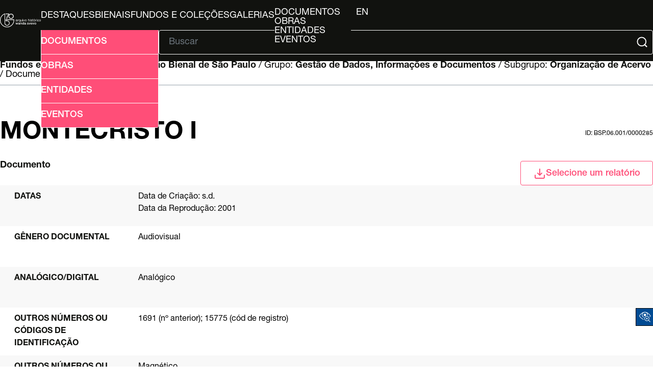

--- FILE ---
content_type: text/html; charset=UTF-8
request_url: http://arquivo.bienal.org.br/pawtucket/index.php/Detail/documento/286486
body_size: 22425
content:
<!DOCTYPE html>
<html lang="en">

<head>
	<meta charset="utf-8">
	<meta name="viewport" content="width=device-width, initial-scale=1.0, minimum-scale=1.0" />

	<script async src="https://www.googletagmanager.com/gtag/js?id=UA-22818412-4"></script>
	<script>
		window.dataLayer = window.dataLayer || [];

		function gtag() {
			dataLayer.push(arguments);
		}
		gtag('js', new Date());
		gtag('config', 'UA-22818412-4');
	</script>



	<!-- CSS Reset -->
	<link rel="stylesheet" type="text/css" href="/pawtucket/themes/bienal-layout-novo/assets/css/reset.css" />
	<!-- Global CSS -->
	<link rel="stylesheet" type="text/css" href="/pawtucket/themes/bienal-layout-novo/assets/css/global.css" />
	<!-- Header CSS -->
	<link rel="stylesheet" type="text/css" href="/pawtucket/themes/bienal-layout-novo/assets/css/header.css" />
	<!-- Footer CSS -->
	<link rel="stylesheet" type="text/css" href="/pawtucket/themes/bienal-layout-novo/assets/css/footer.css" />
	<!-- Accessibility CSS -->
	<link rel="stylesheet" type="text/css" href="/pawtucket/themes/bienal-layout-novo/assets/css/accessibility.css" />
	
	<!-- Accessibility -->
	<link rel="stylesheet" type="text/css" href="/pawtucket/themes/bienal-layout-novo/assets/pawtucket/css/jbility.css" />
	<!-- jQuery selectBox -->
	<link rel="stylesheet" type="text/css" href="/pawtucket/themes/bienal-layout-novo/assets/pawtucket/css/jquery.selectBox.css" />

	<!-- jQuery 2.2.2 -->
	<script type="application/javascript" src="/pawtucket/themes/bienal-layout-novo/assets/pawtucket/js/jquery-2.2.2.min.js"></script>
	<!-- jQuery-ui -->
	<script type="application/javascript" src="/pawtucket/themes/bienal-layout-novo/assets/pawtucket/js/jquery-ui.min.js"></script>

	<!-- Accessibility -->
	<script type="application/javascript" src="/pawtucket/themes/bienal-layout-novo/assets/pawtucket/js/jbility.js"></script>
	<!-- jQuery selectBox -->
	<script type="application/javascript" src="/pawtucket/themes/bienal-layout-novo/assets/pawtucket/js/jquery.selectBox.js"></script>

	<!-- JS das páginas do site -->
	<script defer type="application/javascript" src="/pawtucket/themes/bienal-layout-novo/assets/js/global.js"></script>

	<!-- meta/asset loader do theme default -->
	
	<title>
		Bienal - Arquivo Histórico Wanda Svevo: Documento: Montecristo I [BSP.06.001/0000285]	</title>

	<!-- <script type="text/javascript">
		jQuery(document).ready(function() {
			jQuery('#browse-menu').on('click mouseover mouseout mousemove mouseenter', function(e) {
				e.stopPropagation();
			});
		});
	</script> -->
		<!-- fim do meta/asset loader do theme default -->
</head>

<body>
	<!-- <div id="skipNavigation"><a href="#main">Skip to main content</a></div> -->
	<header>
		<div id="header-logo-div">
			<a id="header-logo-link" href="/pawtucket">
				<img
					id="header-logo-img"
					src="/pawtucket/themes/bienal-layout-novo/assets/svg/bienal-ahws_70-selo-branco.svg"
					alt="bienal logo" />
			</a>
		</div>
		<button id="hamburger-btn" onclick="toggleById('header-main', 'flex')"><svg xmlns="http://www.w3.org/2000/svg" viewBox="0 0 448 512">
				<path d="M0 96C0 78.3 14.3 64 32 64l384 0c17.7 0 32 14.3 32 32s-14.3 32-32 32L32 128C14.3 128 0 113.7 0 96zM0 256c0-17.7 14.3-32 32-32l384 0c17.7 0 32 14.3 32 32s-14.3 32-32 32L32 288c-17.7 0-32-14.3-32-32zM448 416c0 17.7-14.3 32-32 32L32 448c-17.7 0-32-14.3-32-32s14.3-32 32-32l384 0c17.7 0 32 14.3 32 32z" />
			</svg></button>
		<div id="header-main">
			<ul id="header-link-list" role="list" aria-label="Primary Navigation">

				<li><a href='/pawtucket/index.php/Gallery/Featured'>Destaques</a></li>
				<li><a href="/pawtucket/index.php/Gallery/getSetInfo/set_id/3303">Bienais</a></li>
				<li ><a href='/pawtucket/index.php/Detail/documento/1'>Fundos e Coleções</a></li>
				<li ><a href='/pawtucket/index.php/Gallery/Index'>Galerias</a></li>
				<li id="browse-popover-wrapper">
					<button id="browse-popover-btn" popovertarget="browse-popover-list">Explorar</button>
					<ul id="browse-popover-list" popover>
						<li><a href='/pawtucket/index.php/Browse/documentos'>Documentos</a></li>
						<li><a href='/pawtucket/index.php/Browse/obras'>Obras</a></li>
						<li><a href='/pawtucket/index.php/Browse/entidades'>Entidades</a></li>
						<li><a href='/pawtucket/index.php/Browse/eventos'>Eventos</a></li>
					</ul>
				</li>

				
				<li id="header-lang-desktop">
					<button popovertarget="lang-popover-div">pt</button>
					<div id="lang-popover-div" popover>
						<a href="/pawtucket/index.php/Detail/documento/286486/lang/en_US">en</a>
					</div>
				</li>
				<li id="header-lang-mobile"><a href="/pawtucket/index.php/Detail/documento/286486/lang/pt_BR">pt</a>&nbsp; &nbsp;|&nbsp; &nbsp;<a href="/pawtucket/index.php/Detail/documento/286486/lang/en_US">en</a></li>
			</ul>

			<div id="header-form">
				<button
					id="header-adv-search-btn"
					popovertarget="header-adv-search-popover">
					<img src="/pawtucket/themes/bienal-layout-novo/assets/svg/folder-search.svg" />
					Busca Avançada				</button>

				<div popover id="header-adv-search-popover">
					<ul>
						<li><a href='/pawtucket/index.php/Search/advanced/documentos'>Documentos</a></li>
						<li><a href='/pawtucket/index.php/Search/advanced/obras'>Obras</a></li>
						<li><a href='/pawtucket/index.php/Search/advanced/entidades'>Entidades</a></li>
						<li><a href='/pawtucket/index.php/Search/advanced/eventos'>Eventos</a></li>
					</ul>
				</div>

				<hr>

				<form id="header-search-form" role="search" action="/pawtucket/index.php/MultiSearch/Index" aria-label="Buscar">
					<input id="headerSearchInput" type="text" placeholder="Buscar" name="search" autocomplete="off" aria-label="Texto de busca" />
					<button id="headerSearchButton" type="submit" aria-label="Submit">
						<img src="/pawtucket/themes/bienal-layout-novo/assets/svg/magnifying-glass.svg" />
					</button>
				</form>

				<script type="text/javascript">
					$(document).ready(function() {
						$('#headerSearchButton').prop('disabled', true);
						$('#headerSearchInput').on('keyup', function() {
							$('#headerSearchButton').prop('disabled', this.value == "" ? true : false);
						})
					});
				</script>
			</div>
		</div>
	</header>

	<main role="main">

    
<div class="sec-header">
    <span id="hierarchy">
		<a href="/pawtucket/index.php/Detail/documento/1">Fundos e coleções / </a>
        
            Fundo: <a href="/pawtucket/index.php/Detail/documento/68">Fundação Bienal de São Paulo</a>
        /
            Grupo: <a href="/pawtucket/index.php/Detail/documento/102">Gestão de Dados, Informações e Documentos</a>
        /
            Subgrupo: <a href="/pawtucket/index.php/Detail/documento/103">Organização de Acervo</a>
        /
            Documento: <a href="/pawtucket/index.php/Detail/documento/286486">Montecristo I</a>
        
    </span>

    <script>
        const f_name = "documento";
        for (let a of document.getElementById("hierarchy").getElementsByTagName("a")) {
            let split_href = a.href.split("//");
            if (split_href.length == 3) {
                a.setAttribute("href", split_href[0] + "//" + split_href[1] + "/" + f_name + "/" + split_href[2]);
            }
        }
    </script>

    <hr />

    <div>
        <h1>Montecristo I</h1>
        <label>id: BSP.06.001/0000285</label>
    </div>

    <div>
        <span><b>Documento</b></span>

        <div class="select-div" id="Detail-select-wrapper">
            <button class="select-btn Detail" onclick="toggleById('select-popover', 'block', 9000)">
                <img src="/pawtucket/themes/bienal-layout-novo/assets/svg/download.svg" />Selecione um relatório            </button>

            <div class="select-popover" id="select-popover">
                <ul>
                    <li><a target="_blank" href="/pawtucket/index.php/Detail/documento/286486/view/pdf/download/1/export_format/_pdf_ca_objects_summary">Ficha do documento</a></li>                </ul>
            </div>
        </div>
    </div>
</div>

<div class="wrapper">
    <div class="summary-sheet">
        <div class="summary-sheet-attributes">

            <!-- campos específicos de obra -->

            

            

            

            

            

            

            
            <!-- fim obra -->

            
                        <div class="summary-sheet-attribute">
                            <div class="summary-sheet-attribute-label">Datas</div>
                            <div class="summary-sheet-attribute-value">
                                Data de Criação: s.d.<br>Data da Reprodução: 2001
                            </div>                            
                        </div>
                        

            
                        <div class="summary-sheet-attribute">
                            <div class="summary-sheet-attribute-label">Gênero documental</div>
                            <div class="summary-sheet-attribute-value">Audiovisual</div>
                        </div>
                        

            

            
                        <div class="summary-sheet-attribute">
                            <div class="summary-sheet-attribute-label">Analógico/digital</div>
                            <div class="summary-sheet-attribute-value">Analógico</div>
                        </div>
                        

            <!-- Acrescentado por Fred, 20/4/2023 -->
            <!-- Alterado por Fred, 27/7/2023 -->

            
            

            

            

            
                        <div class="summary-sheet-attribute">
                            <div class="summary-sheet-attribute-label">Outros números ou códigos de identificação</div>
                            <div class="summary-sheet-attribute-value">1691 (nº anterior); 15775 (cód de registro)</div>
                        </div>
                        

            
                        <div class="summary-sheet-attribute">
                            <div class="summary-sheet-attribute-label">Outros números ou códigos de identificação</div>
                            <div class="summary-sheet-attribute-value">Magnético</div>
                        </div>
                        

            

            
                        <div class="summary-sheet-attribute">
                            <div class="summary-sheet-attribute-label">Dimensão</div>
                            
                            <div class="summary-sheet-attribute-value">
                            
                            	
                                <div class="summary-sheet-subattribute">
                                    <span>Tipo de material mensurado:</span>
                                    <span>documento audiovisual</span>
                                </div>
                                
                                
                                
                                <div class="summary-sheet-subattribute">
                                    <span>Tipo de dimensão:</span>
                                    <span>capacidade da mídia</span>
                                </div>
                                
                                
                                
                                <div class="summary-sheet-subattribute">
                                    <span>Valor da dimensão:</span>
                                    <span>160' min</span>
                                </div>
                                
                                
                            </div>
                             
                            <div class="summary-sheet-attribute-value">
                            
                            	
                                <div class="summary-sheet-subattribute">
                                    <span>Tipo de material mensurado:</span>
                                    <span>documento audiovisual</span>
                                </div>
                                
                                
                                
                                <div class="summary-sheet-subattribute">
                                    <span>Tipo de dimensão:</span>
                                    <span>número de partes</span>
                                </div>
                                
                                
                                
                                <div class="summary-sheet-subattribute">
                                    <span>Valor da dimensão:</span>
                                    <span>1 de 1 parte(s)</span>
                                </div>
                                
                                
                            </div>
                            
                        </div>
                        

            
                        <div class="summary-sheet-attribute">
                            <div class="summary-sheet-attribute-label">Código de localização</div>
                            <div class="summary-sheet-attribute-value">12-00724-00001</div>
                        </div>
                        

            

                            <div class="summary-sheet-attribute">
                    <div class="summary-sheet-attribute-label">Entidades relacionadas (contexto de produção)</div>
                    <div class="summary-sheet-attribute-value">
                        <b><a href="/pawtucket/index.php/Detail/entidade/12100">José Guedes</a></b>: Autor                    </div>
                </div>
            
            
            

            

            

            

            

            

            
                        <div class="summary-sheet-attribute">
                            <div class="summary-sheet-attribute-label">Evento relacionado (contexto de produção documental)</div>
                            <div class="summary-sheet-attribute-value">
                                <a href="/pawtucket/index.php/Detail/evento/2130">Eventos -> Bienal 50 Anos</a>
                            </div>
                        </div>
                        

            

            
                        <div class="summary-sheet-attribute">
                            <div class="summary-sheet-attribute-label">Descrição do conteúdo</div>
                            <div class="summary-sheet-attribute-value">P&amp;B</div>
                        </div>
                        

            

            

            

            

            
                        <div class="summary-sheet-attribute">
                            <div class="summary-sheet-attribute-label">Vocabulário controlado relacionado</div>
                            <div class="summary-sheet-attribute-value">
                                Obra audiovisual
                            </div>
                        </div>
                        

            

            

            

            

            

            

            

            

            

            
                        <div class="summary-sheet-attribute">
                            <div class="summary-sheet-attribute-label">Tipo de mídia</div>
                            <div class="summary-sheet-attribute-value">VHS</div>
                        </div>
                        

            

            

            

            

            

            <!-- Acrescentado por Fred, 17/4/2021 -->
            

        </div>

    </div>
    <!-- FIM div descrição -->

    <!-- Vamos montar aqui a seção do representante digital -->

    
    <!-- Fim da seção do representante digital -->

    
    <!-- ESPAÇO ONDE O BLOCO DE SQL FICAVA -->

    


</div> <!-- FECHA WRAPPER -->

<div id="caMediaPanel">
    <div id="caMediaPanelContentArea"></div>
</div>



<script type="text/javascript">
    var caMediaPanel;
    current_resource_location_id = '';
    jQuery(document).ready(function() {
            });
</script>

<div class="sec-footer">
    <ul class="sec-footer-social-list">
        <li>
            Compartilhar        </li>
        <li>
            <a href="#" onclick="window.open('https://www.facebook.com/sharer/sharer.php?u='+encodeURIComponent(location.href),'facebook-share-dialog','width=626,height=436');return false;"><img src="/pawtucket/themes/bienal-layout-novo/assets/svg/facebook.svg" alt="logo facebook" /></a>
        </li>
        <li>
            <a href="#" onclick="window.open('https://twitter.com/intent/tweet?original_referer=' + encodeURIComponent(location.href) + '&amp;tw_p=tweetbutton&amp;url=' + encodeURIComponent(location.href),'twitter-share-dialog','width=626,height=436');return false;"><img src="/pawtucket/themes/bienal-layout-novo/assets/svg/x-twitter.svg" alt="logo twitter" /></a>
        </li>
        <li>
            <a href="#" onclick="window.open('https://wa.me/?text=' + encodeURIComponent(location.href),'whatsapp-share-dialog','width=626,height=436');return false;"><img src="/pawtucket/themes/bienal-layout-novo/assets/svg/whatsapp.svg" alt="logo whatsapp" /></a>
        </li>
    </ul>
</div></main>


<!-- Accessibility -->
<div class="acess-container">
	<div id="jbbutton" class="balloon" title="Acessibilidade"><span class="balloontext">Acessibilidade</span>
		<img src="/pawtucket/themes/bienal-layout-novo/assets/pawtucket/graphics/jbility/accessibility.png">
	</div>
	<div id="acess-icons">

		<div class="acess-icon balloon"><span class="balloontext">Contraste</span>
			<img id="contrast" src="/pawtucket/themes/bienal-layout-novo/assets/pawtucket/graphics/jbility/contraste42.png" />
		</div>


		<div class="acess-icon balloon"><span class="balloontext">Diminuir Fonte</span>
			<img id="decreaseFont" src="/pawtucket/themes/bienal-layout-novo/assets/pawtucket/graphics/jbility/fontsme42.png" />
		</div>

		<div class="acess-icon balloon"><span class="balloontext">Tamanho normal</span>
			<img id="normalSizeFont" src="/pawtucket/themes/bienal-layout-novo/assets/pawtucket/graphics/jbility/fontsno42.png" />
		</div>

		<div class="acess-icon balloon"><span class="balloontext">Aumentar Fonte</span>
			<img id="increaseFont" src="/pawtucket/themes/bienal-layout-novo/assets/pawtucket/graphics/jbility/fontsma42.png" />
		</div>
	</div>
</div>
<!-- HandTalk -->
<script type="application/javascript" src="https://plugin.handtalk.me/web/latest/handtalk.min.js"></script>
<script>
	if (typeof(HT) != "undefined") {
		var ht = new HT({
			token: "1ac1a32959126e7c2aaf00ed89ce3f0b"
		});
	}
</script>

<footer>
	<div id="footer-logo-grid">
		<a id="footer-logo-bienal-link" href="/pawtucket/Front/Index">
			<img id="footer-logo-bienal" src="/pawtucket/themes/bienal-layout-novo/assets/svg/logo.svg" />
		</a>
		<div id="footer-logo-social">
			<ul id="footer-logo-list">
				<li>
					<a href="https://www.instagram.com/bienalsaopaulo/"><img
							class="footer-logo"
							src="/pawtucket/themes/bienal-layout-novo/assets/svg/instagram.svg"
							alt="instagram logo" /></a>
				</li>
				<li>
					<a href="https://www.facebook.com/bienalsaopaulo/"><img
							class="footer-logo"
							src="/pawtucket/themes/bienal-layout-novo/assets/svg/facebook.svg"
							alt="facebook logo" /></a>
				</li>
				<li>
					<a href="https://www.tiktok.com/@bienalsaopaulo/"><img
							class="footer-logo"
							src="/pawtucket/themes/bienal-layout-novo/assets/svg/tiktok.svg"
							alt="tiktok logo" /></a>
				</li>
				<li>
					<a href="https://twitter.com/bienalsaopaulo/"><img
							class="footer-logo"
							src="/pawtucket/themes/bienal-layout-novo/assets/svg/x-twitter.svg"
							alt="twitter logo" /></a>
				</li>
				<li>
					<a href="https://www.youtube.com/bienalsp/"><img
							class="footer-logo-youtube"
							src="/pawtucket/themes/bienal-layout-novo/assets/svg/youtube.svg"
							alt="youtube logo" /></a>
				</li>
			</ul>
		</div>
	</div>
	<hr />
	<div id="footer-main">
		<ul id="footer-main-list">
			<li><a href="https://bienal.org.br/arquivo-historico/">Arquivo Histórico</a></li>
			<li><a href="http://imgs.fbsp.org.br/files/9e0c1e29a14eb6a3997d316d00024c80.pdf">Guia de Acervo</a></li>
			<li><a href="https://docs.google.com/forms/d/e/1FAIpQLSctY9IPhFyIncXi_EhfkWTS4tdBv-a31Ri5o-0c4pyfnnKjWw/viewform?authuser=2">Solicitações de Pesquisas</a></li>
			<li><a href="http://imgs.fbsp.org.br/files/1b0e14ffc5e6a45bde3149797252b8e5.pdf">Plano de Classificação</a></li>
		</ul>
		<div id="footer-disclaimer">
			<img id="footer-bloco-logos" src="/pawtucket/themes/bienal-layout-novo/assets/img/bienal-bloco_marcas-arquivo-2025-PT.png"
				alt="logo bienal" />
			<div id="footer-disclaimer-logos">
				<img
					src="/pawtucket/themes/bienal-layout-novo/assets/img/proac.png"
					alt="logo bienal" />
				<img
					src="/pawtucket/themes/bienal-layout-novo/assets/svg/bienal-texto.svg"
					alt="logo Proac, logo São Paulo" />
				<img
					src="/pawtucket/themes/bienal-layout-novo/assets/img/sp-cultura.png"
					alt="logo Proac, logo São Paulo" />
				<img
					src="/pawtucket/themes/bienal-layout-novo/assets/img/cultsp.png"
					alt="logo Proac, logo São Paulo" />
				<img
					src="/pawtucket/themes/bienal-layout-novo/assets/img/secretaria-sp.png"
					alt="logo Proac, logo São Paulo" />
			</div>
		</div>
		<div id="footer-info">
			<div>
				<p>
<!--					-->					O banco de dados do AHWS contou com recursos do ProAC e do PROMAC e está em constante desenvolvimento.
				</p>
				<h4>Arquivo Histórico Wanda Svevo</h4>
				<p>
					Parque Ibirapuera – Portão 3 Pavilhão Ciccillo Matarazzo - 2º
					Andar<br />
					CEP 04094-000 - São Paulo / SP
				</p>
			</div>
			<div>
				<h4>Contato</h4>
				<p>
					+55 11 5576 7635<br />
					<a href="mailto:arquivo.historico@bienal.org.br">arquivo.historico@bienal.org.br</a>
				</p>
			</div>
		</div>
	</div>
</footer>
</body>
</body>

</html>
